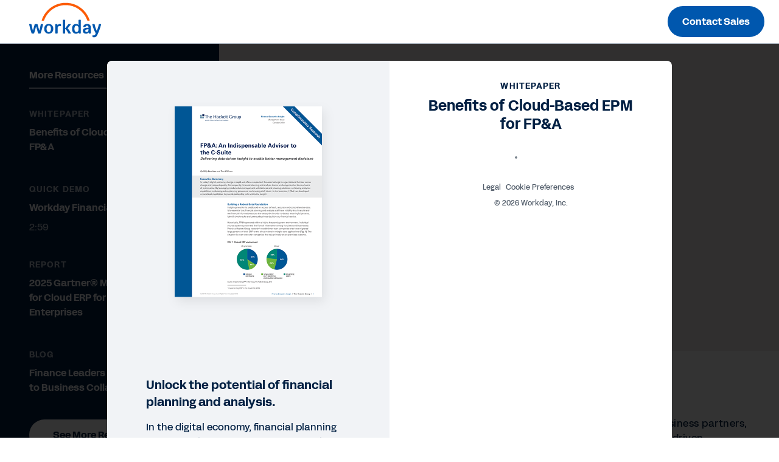

--- FILE ---
content_type: application/javascript; charset=utf-8
request_url: https://info.workday.com/index.php/form/getForm?munchkinId=078-WHZ-188&form=17365&url=https%3A%2F%2Fforms.workday.com%2Fen-ca%2Fwhitepapers%2Fhackett-fpa-whitepaper%2Fform.html&callback=jQuery371015046619021767937_1769271186373&_=1769271186374
body_size: 6643
content:
jQuery371015046619021767937_1769271186373({"Id":17365,"Vid":17365,"Status":"approved","Name":"en-ca Asset","Description":"4\/19\/24-Form simplification on functional role and job level","Layout":"left","GutterWidth":5,"OffsetWidth":5,"HasTwoButtons":true,"SubmitLabel":"Submit","ResetLabel":"Clear","ButtonLocation":"110","LabelWidth":100,"FieldWidth":150,"ToolTipType":"none","FontFamily":"inherit","FontSize":"13px","FontColor":"#333","FontUrl":null,"LineMargin":5,"ProcessorVersion":2,"CreatedByUserid":null,"ProcessOptions":{"language":"English","locale":"en_CA","profiling":{"isEnabled":false,"numberOfProfilingFields":3,"alwaysShowFields":[]},"socialSignOn":{"isEnabled":false,"enabledNetworks":[],"cfId":null,"codeSnippet":null},"knownLead":{"type":"form","template":""}},"EnableDeferredMode":0,"EnableCaptcha":0,"EnableGlobalFormValidationRule":1,"ButtonType":null,"ButtonImageUrl":null,"ButtonText":null,"ButtonSubmissionText":"Please wait","ButtonStyle":{"id":14,"className":"mktoNative","css":"","buttonColor":null},"ThemeStyle":{"id":3,"displayOrder":7,"name":"Plain","backgroundColor":"#FFF","layout":"left","fontFamily":"inherit","fontSize":"13px","fontColor":"#333","offsetWidth":5,"gutterWidth":5,"labelWidth":100,"fieldWidth":150,"lineMargin":5,"useBackgroundColorOnPreview":false,"css":".mktoForm fieldset.mkt3-formEditorFieldContainer{border: solid 1px gray;}.mktoForm fieldset.mkt3-formEditorFieldContainer legend{padding:0 1em;}","href":"css\/forms2-theme-plain.css","buttonStyleId":14},"ThemeStyleOverride":"\/* Add your custom CSS below *\/\n","LiveStreamSettings":null,"rows":[[{"Id":971575,"Name":"Email","IsRequired":true,"Datatype":"email","Maxlength":255,"InputLabel":"Business email","InputInitialValue":"","InputSourceChannel":"constant","InputSourceSelector":"constant","VisibleRows":0,"ValidationMessage":"A valid email is required.","VisibilityRule":{"defaultVisibility":"hide","rules":[{"subjectField":"formStep","fieldLabel":"Form Step","operator":"equal","values":["step1_default"],"altLabel":"Business email"},{"subjectField":"formStep","fieldLabel":"Form Step","operator":"equal","values":["stepx"],"altLabel":"Business email"}]},"DisablePrefill":true}],[{"Id":971611,"Name":"HtmlText_2025-08-15T18:36:00.653Z","Datatype":"htmltext","InputInitialValue":"","LabelWidth":255,"ProfilingFieldNumber":0,"Htmltext":"\u003Cdiv id=\"digitalIDPrompt\"\u003EIt looks like you already have a Workday Digital ID account. Would you like to \u003Ca href=\"#\" target=\"_blank\"\u003Esign in\u003C\/a\u003E for quicker access?\u003C\/div\u003E","VisibilityRule":{"defaultVisibility":"hide","rules":[{"subjectField":"formStep","fieldLabel":"Form Step","operator":"equal","values":["step1_default"],"altLabel":null}]},"IsLabelToLeft":true}],[{"Id":971573,"Name":"FirstName","IsRequired":true,"Datatype":"string","Maxlength":100,"InputLabel":"First name","InputInitialValue":"","InputSourceChannel":"constant","InputSourceSelector":"constant","VisibleRows":0,"ValidationMessage":"A valid name is required.","VisibilityRule":{"defaultVisibility":"hide","rules":[{"subjectField":"formStep","fieldLabel":"Form Step","operator":"equal","values":["step1_default"],"altLabel":"First name"},{"subjectField":"formStep","fieldLabel":"Form Step","operator":"equal","values":["stepx"],"altLabel":"First name"}]},"DisablePrefill":true}],[{"Id":971574,"Name":"LastName","IsRequired":true,"Datatype":"string","Maxlength":100,"InputLabel":"Last name","InputInitialValue":"","InputSourceChannel":"constant","InputSourceSelector":"constant","VisibleRows":0,"ValidationMessage":"A valid name is required.","VisibilityRule":{"defaultVisibility":"hide","rules":[{"subjectField":"formStep","fieldLabel":"Form Step","operator":"equal","values":["step1_default"],"altLabel":"Last name"},{"subjectField":"formStep","fieldLabel":"Form Step","operator":"equal","values":["stepx"],"altLabel":"Last name"}]},"DisablePrefill":true}],[{"Id":971607,"Name":"formCountry","IsRequired":true,"Datatype":"picklist","Maxlength":255,"PicklistValues":[{"label":"-- Select country\/territory --","value":"","selected":true,"isDefault":true},{"label":"Afghanistan","value":"AF"},{"label":"Aland Islands","value":"AX"},{"label":"Albania","value":"AL"},{"label":"Algeria","value":"DZ"},{"label":"Andorra","value":"AD"},{"label":"Angola","value":"AO"},{"label":"Anguilla","value":"AI"},{"label":"Antarctica","value":"AQ"},{"label":"Antigua and Barbuda","value":"AG"},{"label":"Argentina","value":"AR"},{"label":"Armenia","value":"AM"},{"label":"Aruba","value":"AW"},{"label":"Australia","value":"AU"},{"label":"Austria","value":"AT"},{"label":"Azerbaijan","value":"AZ"},{"label":"Bahamas","value":"BS"},{"label":"Bahrain","value":"BH"},{"label":"Bangladesh","value":"BD"},{"label":"Barbados","value":"BB"},{"label":"Belarus","value":"BY"},{"label":"Belgium","value":"BE"},{"label":"Belize","value":"BZ"},{"label":"Benin","value":"BJ"},{"label":"Bermuda","value":"BM"},{"label":"Bhutan","value":"BT"},{"label":"Bolivarian Republic of Venezuela","value":"VE"},{"label":"Bonaire, Sint Eustatius and Saba","value":"BQ"},{"label":"Bosnia and Herzegovina","value":"BA"},{"label":"Botswana","value":"BW"},{"label":"Bouvet Island","value":"BV"},{"label":"Brazil","value":"BR"},{"label":"British Indian Ocean Territory","value":"IO"},{"label":"British Virgin Islands","value":"VG"},{"label":"Brunei Darussalam","value":"BN"},{"label":"Bulgaria","value":"BG"},{"label":"Burkina Faso","value":"BF"},{"label":"Burundi","value":"BI"},{"label":"Cambodia","value":"KH"},{"label":"Cameroon","value":"CM"},{"label":"Canada","value":"CA"},{"label":"Cape Verde","value":"CV"},{"label":"Cayman Islands","value":"KY"},{"label":"Central African Republic","value":"CF"},{"label":"Chad","value":"TD"},{"label":"Chile","value":"CL"},{"label":"China","value":"CN"},{"label":"Christmas Island","value":"CX"},{"label":"Cocos (Keeling) Islands","value":"CC"},{"label":"Colombia","value":"CO"},{"label":"Comoros","value":"KM"},{"label":"Congo, the Democratic Republic of the","value":"CD"},{"label":"Congo","value":"CG"},{"label":"Cook Islands","value":"CK"},{"label":"Costa Rica","value":"CR"},{"label":"Cote d\u2019Ivoire","value":"CI"},{"label":"Croatia","value":"HR"},{"label":"Cuba","value":"CU"},{"label":"Cura\u00e7ao","value":"CW"},{"label":"Cyprus","value":"CY"},{"label":"Czech Republic","value":"CZ"},{"label":"Democratic People's Republic of Korea","value":"KP"},{"label":"Denmark","value":"DK"},{"label":"Djibouti","value":"DJ"},{"label":"Dominica","value":"DM"},{"label":"Dominican Republic","value":"DO"},{"label":"Ecuador","value":"EC"},{"label":"Egypt","value":"EG"},{"label":"El Salvador","value":"SV"},{"label":"Equatorial Guinea","value":"GQ"},{"label":"Eritrea","value":"ER"},{"label":"Estonia","value":"EE"},{"label":"Ethiopia","value":"ET"},{"label":"Falkland Islands (Malvinas)","value":"FK"},{"label":"Faroe Islands","value":"FO"},{"label":"Fiji","value":"FJ"},{"label":"Finland","value":"FI"},{"label":"France","value":"FR"},{"label":"French Guiana","value":"GF"},{"label":"French Polynesia","value":"PF"},{"label":"French Southern Territories","value":"TF"},{"label":"Gabon","value":"GA"},{"label":"Gambia","value":"GM"},{"label":"Georgia","value":"GE"},{"label":"Germany","value":"DE"},{"label":"Ghana","value":"GH"},{"label":"Gibraltar","value":"GI"},{"label":"Greece","value":"GR"},{"label":"Greenland","value":"GL"},{"label":"Grenada","value":"GD"},{"label":"Guadeloupe","value":"GP"},{"label":"Guatemala","value":"GT"},{"label":"Guernsey","value":"GG"},{"label":"Guinea-Bissau","value":"GW"},{"label":"Guinea","value":"GN"},{"label":"Guyana","value":"GY"},{"label":"Haiti","value":"HT"},{"label":"Heard Island and McDonald Islands","value":"HM"},{"label":"Holy See (Vatican City State)","value":"VA"},{"label":"Honduras","value":"HN"},{"label":"Hong Kong","value":"HK"},{"label":"Hungary","value":"HU"},{"label":"Iceland","value":"IS"},{"label":"India","value":"IN"},{"label":"Indonesia","value":"ID"},{"label":"Iraq","value":"IQ"},{"label":"Ireland","value":"IE"},{"label":"Islamic Republic of Iran","value":"IR"},{"label":"Isle of Man","value":"IM"},{"label":"Israel","value":"IL"},{"label":"Italy","value":"IT"},{"label":"Jamaica","value":"JM"},{"label":"Japan","value":"JP"},{"label":"Jersey","value":"JE"},{"label":"Jordan","value":"JO"},{"label":"Kazakhstan","value":"KZ"},{"label":"Kenya","value":"KE"},{"label":"Kiribati","value":"KI"},{"label":"Kuwait","value":"KW"},{"label":"Kyrgyzstan","value":"KG"},{"label":"Lao People\u2019s Democratic Republic","value":"LA"},{"label":"Latvia","value":"LV"},{"label":"Lebanon","value":"LB"},{"label":"Lesotho","value":"LS"},{"label":"Liberia","value":"LR"},{"label":"Libyan Arab Jamahiriya","value":"LY"},{"label":"Liechtenstein","value":"LI"},{"label":"Lithuania","value":"LT"},{"label":"Luxembourg","value":"LU"},{"label":"Macao","value":"MO"},{"label":"Macedonia","value":"MK"},{"label":"Madagascar","value":"MG"},{"label":"Malawi","value":"MW"},{"label":"Malaysia","value":"MY"},{"label":"Maldives","value":"MV"},{"label":"Mali","value":"ML"},{"label":"Malta","value":"MT"},{"label":"Martinique","value":"MQ"},{"label":"Mauritania","value":"MR"},{"label":"Mauritius","value":"MU"},{"label":"Mayotte","value":"YT"},{"label":"Mexico","value":"MX"},{"label":"Moldova, Republic of","value":"MD"},{"label":"Monaco","value":"MC"},{"label":"Mongolia","value":"MN"},{"label":"Montenegro","value":"ME"},{"label":"Montserrat","value":"MS"},{"label":"Morocco","value":"MA"},{"label":"Mozambique","value":"MZ"},{"label":"Myanmar","value":"MM"},{"label":"Namibia","value":"NA"},{"label":"Nauru","value":"NR"},{"label":"Nepal","value":"NP"},{"label":"Netherlands","value":"NL"},{"label":"New Caledonia","value":"NC"},{"label":"New Zealand","value":"NZ"},{"label":"Nicaragua","value":"NI"},{"label":"Niger","value":"NE"},{"label":"Nigeria","value":"NG"},{"label":"Niue","value":"NU"},{"label":"Norfolk Island","value":"NF"},{"label":"Norway","value":"NO"},{"label":"Oman","value":"OM"},{"label":"Pakistan","value":"PK"},{"label":"Panama","value":"PA"},{"label":"Papua New Guinea","value":"PG"},{"label":"Paraguay","value":"PY"},{"label":"Peru","value":"PE"},{"label":"Philippines","value":"PH"},{"label":"Pitcairn","value":"PN"},{"label":"Plurinational State of Bolivia","value":"BO"},{"label":"Poland","value":"PL"},{"label":"Portugal","value":"PT"},{"label":"Qatar","value":"QA"},{"label":"Republic of Korea","value":"KR"},{"label":"Reunion","value":"RE"},{"label":"Romania","value":"RO"},{"label":"Russian Federation","value":"RU"},{"label":"Rwanda","value":"RW"},{"label":"Saint Barth\u00e9lemy","value":"BL"},{"label":"Saint Helena, Ascension and Tristan da Cunha","value":"SH"},{"label":"Saint Kitts and Nevis","value":"KN"},{"label":"Saint Lucia","value":"LC"},{"label":"Saint Martin (French part)","value":"MF"},{"label":"Saint Pierre and Miquelon","value":"PM"},{"label":"Saint Vincent and the Grenadines","value":"VC"},{"label":"Samoa","value":"WS"},{"label":"San Marino","value":"SM"},{"label":"Sao Tome and Principe","value":"ST"},{"label":"Saudi Arabia","value":"SA"},{"label":"Senegal","value":"SN"},{"label":"Serbia","value":"RS"},{"label":"Seychelles","value":"SC"},{"label":"Sierra Leone","value":"SL"},{"label":"Singapore","value":"SG"},{"label":"Sint Maarten (Dutch part)","value":"SX"},{"label":"Slovakia","value":"SK"},{"label":"Slovenia","value":"SI"},{"label":"Solomon Islands","value":"SB"},{"label":"Somalia","value":"SO"},{"label":"South Africa","value":"ZA"},{"label":"South Georgia and the South Sandwich Islands","value":"GS"},{"label":"South Sudan","value":"SS"},{"label":"Spain","value":"ES"},{"label":"Sri Lanka","value":"LK"},{"label":"State of Palestine","value":"PS"},{"label":"Sudan","value":"SD"},{"label":"Suriname","value":"SR"},{"label":"Svalbard and Jan Mayen","value":"SJ"},{"label":"Swaziland","value":"SZ"},{"label":"Sweden","value":"SE"},{"label":"Switzerland","value":"CH"},{"label":"Syrian Arab Republic","value":"SY"},{"label":"Taiwan","value":"TW"},{"label":"Tajikistan","value":"TJ"},{"label":"Tanzania, United Republic of","value":"TZ"},{"label":"Thailand","value":"TH"},{"label":"Timor-Leste","value":"TL"},{"label":"Togo","value":"TG"},{"label":"Tokelau","value":"TK"},{"label":"Tonga","value":"TO"},{"label":"Trinidad and Tobago","value":"TT"},{"label":"Tunisia","value":"TN"},{"label":"Turkey","value":"TR"},{"label":"Turkmenistan","value":"TM"},{"label":"Turks and Caicos Islands","value":"TC"},{"label":"Tuvalu","value":"TV"},{"label":"Uganda","value":"UG"},{"label":"Ukraine","value":"UA"},{"label":"United Arab Emirates","value":"AE"},{"label":"United Kingdom","value":"GB"},{"label":"United States","value":"US"},{"label":"Uruguay","value":"UY"},{"label":"Uzbekistan","value":"UZ"},{"label":"Vanuatu","value":"VU"},{"label":"Viet Nam","value":"VN"},{"label":"Wallis and Futuna","value":"WF"},{"label":"Western Sahara","value":"EH"},{"label":"Yemen","value":"YE"},{"label":"Zambia","value":"ZM"},{"label":"Zimbabwe","value":"ZW"}],"DefaultValue":[""],"InputLabel":"Country\/Territory","InputInitialValue":"","InputSourceChannel":"constant","VisibleRows":4,"ProfilingFieldNumber":0,"ValidationMessage":"This field is required.","VisibilityRule":{"defaultVisibility":"hide","rules":[{"subjectField":"formStep","fieldLabel":"Form Step","operator":"startsWith","values":["step1"],"altLabel":"Country\/Territory","picklistFilterValues":[{"label":"-- Select country\/territory --","value":""},{"label":"Afghanistan","value":"AF"},{"label":"Aland Islands","value":"AX"},{"label":"Albania","value":"AL"},{"label":"Algeria","value":"DZ"},{"label":"Andorra","value":"AD"},{"label":"Angola","value":"AO"},{"label":"Anguilla","value":"AI"},{"label":"Antarctica","value":"AQ"},{"label":"Antigua and Barbuda","value":"AG"},{"label":"Argentina","value":"AR"},{"label":"Armenia","value":"AM"},{"label":"Aruba","value":"AW"},{"label":"Australia","value":"AU"},{"label":"Austria","value":"AT"},{"label":"Azerbaijan","value":"AZ"},{"label":"Bahamas","value":"BS"},{"label":"Bahrain","value":"BH"},{"label":"Bangladesh","value":"BD"},{"label":"Barbados","value":"BB"},{"label":"Belarus","value":"BY"},{"label":"Belgium","value":"BE"},{"label":"Belize","value":"BZ"},{"label":"Benin","value":"BJ"},{"label":"Bermuda","value":"BM"},{"label":"Bhutan","value":"BT"},{"label":"Bolivarian Republic of Venezuela","value":"VE"},{"label":"Bonaire, Sint Eustatius and Saba","value":"BQ"},{"label":"Bosnia and Herzegovina","value":"BA"},{"label":"Botswana","value":"BW"},{"label":"Bouvet Island","value":"BV"},{"label":"Brazil","value":"BR"},{"label":"British Indian Ocean Territory","value":"IO"},{"label":"British Virgin Islands","value":"VG"},{"label":"Brunei Darussalam","value":"BN"},{"label":"Bulgaria","value":"BG"},{"label":"Burkina Faso","value":"BF"},{"label":"Burundi","value":"BI"},{"label":"Cambodia","value":"KH"},{"label":"Cameroon","value":"CM"},{"label":"Canada","value":"CA"},{"label":"Cape Verde","value":"CV"},{"label":"Cayman Islands","value":"KY"},{"label":"Central African Republic","value":"CF"},{"label":"Chad","value":"TD"},{"label":"Chile","value":"CL"},{"label":"China","value":"CN"},{"label":"Christmas Island","value":"CX"},{"label":"Cocos (Keeling) Islands","value":"CC"},{"label":"Colombia","value":"CO"},{"label":"Comoros","value":"KM"},{"label":"Congo, the Democratic Republic of the","value":"CD"},{"label":"Congo","value":"CG"},{"label":"Cook Islands","value":"CK"},{"label":"Costa Rica","value":"CR"},{"label":"Cote d\u2019Ivoire","value":"CI"},{"label":"Croatia","value":"HR"},{"label":"Cuba","value":"CU"},{"label":"Cura\u00e7ao","value":"CW"},{"label":"Cyprus","value":"CY"},{"label":"Czech Republic","value":"CZ"},{"label":"Democratic People's Republic of Korea","value":"KP"},{"label":"Denmark","value":"DK"},{"label":"Djibouti","value":"DJ"},{"label":"Dominica","value":"DM"},{"label":"Dominican Republic","value":"DO"},{"label":"Ecuador","value":"EC"},{"label":"Egypt","value":"EG"},{"label":"El Salvador","value":"SV"},{"label":"Equatorial Guinea","value":"GQ"},{"label":"Eritrea","value":"ER"},{"label":"Estonia","value":"EE"},{"label":"Ethiopia","value":"ET"},{"label":"Falkland Islands (Malvinas)","value":"FK"},{"label":"Faroe Islands","value":"FO"},{"label":"Fiji","value":"FJ"},{"label":"Finland","value":"FI"},{"label":"France","value":"FR"},{"label":"French Guiana","value":"GF"},{"label":"French Polynesia","value":"PF"},{"label":"French Southern Territories","value":"TF"},{"label":"Gabon","value":"GA"},{"label":"Gambia","value":"GM"},{"label":"Georgia","value":"GE"},{"label":"Germany","value":"DE"},{"label":"Ghana","value":"GH"},{"label":"Gibraltar","value":"GI"},{"label":"Greece","value":"GR"},{"label":"Greenland","value":"GL"},{"label":"Grenada","value":"GD"},{"label":"Guadeloupe","value":"GP"},{"label":"Guatemala","value":"GT"},{"label":"Guernsey","value":"GG"},{"label":"Guinea-Bissau","value":"GW"},{"label":"Guinea","value":"GN"},{"label":"Guyana","value":"GY"},{"label":"Haiti","value":"HT"},{"label":"Heard Island and McDonald Islands","value":"HM"},{"label":"Holy See (Vatican City State)","value":"VA"},{"label":"Honduras","value":"HN"},{"label":"Hong Kong","value":"HK"},{"label":"Hungary","value":"HU"},{"label":"Iceland","value":"IS"},{"label":"India","value":"IN"},{"label":"Indonesia","value":"ID"},{"label":"Iraq","value":"IQ"},{"label":"Ireland","value":"IE"},{"label":"Islamic Republic of Iran","value":"IR"},{"label":"Isle of Man","value":"IM"},{"label":"Israel","value":"IL"},{"label":"Italy","value":"IT"},{"label":"Jamaica","value":"JM"},{"label":"Japan","value":"JP"},{"label":"Jersey","value":"JE"},{"label":"Jordan","value":"JO"},{"label":"Kazakhstan","value":"KZ"},{"label":"Kenya","value":"KE"},{"label":"Kiribati","value":"KI"},{"label":"Kuwait","value":"KW"},{"label":"Kyrgyzstan","value":"KG"},{"label":"Lao People\u2019s Democratic Republic","value":"LA"},{"label":"Latvia","value":"LV"},{"label":"Lebanon","value":"LB"},{"label":"Lesotho","value":"LS"},{"label":"Liberia","value":"LR"},{"label":"Libyan Arab Jamahiriya","value":"LY"},{"label":"Liechtenstein","value":"LI"},{"label":"Lithuania","value":"LT"},{"label":"Luxembourg","value":"LU"},{"label":"Macao","value":"MO"},{"label":"Macedonia","value":"MK"},{"label":"Madagascar","value":"MG"},{"label":"Malawi","value":"MW"},{"label":"Malaysia","value":"MY"},{"label":"Maldives","value":"MV"},{"label":"Mali","value":"ML"},{"label":"Malta","value":"MT"},{"label":"Martinique","value":"MQ"},{"label":"Mauritania","value":"MR"},{"label":"Mauritius","value":"MU"},{"label":"Mayotte","value":"YT"},{"label":"Mexico","value":"MX"},{"label":"Moldova, Republic of","value":"MD"},{"label":"Monaco","value":"MC"},{"label":"Mongolia","value":"MN"},{"label":"Montenegro","value":"ME"},{"label":"Montserrat","value":"MS"},{"label":"Morocco","value":"MA"},{"label":"Mozambique","value":"MZ"},{"label":"Myanmar","value":"MM"},{"label":"Namibia","value":"NA"},{"label":"Nauru","value":"NR"},{"label":"Nepal","value":"NP"},{"label":"Netherlands","value":"NL"},{"label":"New Caledonia","value":"NC"},{"label":"New Zealand","value":"NZ"},{"label":"Nicaragua","value":"NI"},{"label":"Niger","value":"NE"},{"label":"Nigeria","value":"NG"},{"label":"Niue","value":"NU"},{"label":"Norfolk Island","value":"NF"},{"label":"Norway","value":"NO"},{"label":"Oman","value":"OM"},{"label":"Pakistan","value":"PK"},{"label":"Panama","value":"PA"},{"label":"Papua New Guinea","value":"PG"},{"label":"Paraguay","value":"PY"},{"label":"Peru","value":"PE"},{"label":"Philippines","value":"PH"},{"label":"Pitcairn","value":"PN"},{"label":"Plurinational State of Bolivia","value":"BO"},{"label":"Poland","value":"PL"},{"label":"Portugal","value":"PT"},{"label":"Qatar","value":"QA"},{"label":"Republic of Korea","value":"KR"},{"label":"Reunion","value":"RE"},{"label":"Romania","value":"RO"},{"label":"Russian Federation","value":"RU"},{"label":"Rwanda","value":"RW"},{"label":"Saint Barth\u00e9lemy","value":"BL"},{"label":"Saint Helena, Ascension and Tristan da Cunha","value":"SH"},{"label":"Saint Kitts and Nevis","value":"KN"},{"label":"Saint Lucia","value":"LC"},{"label":"Saint Martin (French part)","value":"MF"},{"label":"Saint Pierre and Miquelon","value":"PM"},{"label":"Saint Vincent and the Grenadines","value":"VC"},{"label":"Samoa","value":"WS"},{"label":"San Marino","value":"SM"},{"label":"Sao Tome and Principe","value":"ST"},{"label":"Saudi Arabia","value":"SA"},{"label":"Senegal","value":"SN"},{"label":"Serbia","value":"RS"},{"label":"Seychelles","value":"SC"},{"label":"Sierra Leone","value":"SL"},{"label":"Singapore","value":"SG"},{"label":"Sint Maarten (Dutch part)","value":"SX"},{"label":"Slovakia","value":"SK"},{"label":"Slovenia","value":"SI"},{"label":"Solomon Islands","value":"SB"},{"label":"Somalia","value":"SO"},{"label":"South Africa","value":"ZA"},{"label":"South Georgia and the South Sandwich Islands","value":"GS"},{"label":"South Sudan","value":"SS"},{"label":"Spain","value":"ES"},{"label":"Sri Lanka","value":"LK"},{"label":"State of Palestine","value":"PS"},{"label":"Sudan","value":"SD"},{"label":"Suriname","value":"SR"},{"label":"Svalbard and Jan Mayen","value":"SJ"},{"label":"Swaziland","value":"SZ"},{"label":"Sweden","value":"SE"},{"label":"Switzerland","value":"CH"},{"label":"Syrian Arab Republic","value":"SY"},{"label":"Taiwan","value":"TW"},{"label":"Tajikistan","value":"TJ"},{"label":"Tanzania, United Republic of","value":"TZ"},{"label":"Thailand","value":"TH"},{"label":"Timor-Leste","value":"TL"},{"label":"Togo","value":"TG"},{"label":"Tokelau","value":"TK"},{"label":"Tonga","value":"TO"},{"label":"Trinidad and Tobago","value":"TT"},{"label":"Tunisia","value":"TN"},{"label":"Turkey","value":"TR"},{"label":"Turkmenistan","value":"TM"},{"label":"Turks and Caicos Islands","value":"TC"},{"label":"Tuvalu","value":"TV"},{"label":"Uganda","value":"UG"},{"label":"Ukraine","value":"UA"},{"label":"United Arab Emirates","value":"AE"},{"label":"United Kingdom","value":"GB"},{"label":"United States","value":"US"},{"label":"Uruguay","value":"UY"},{"label":"Uzbekistan","value":"UZ"},{"label":"Vanuatu","value":"VU"},{"label":"Viet Nam","value":"VN"},{"label":"Wallis and Futuna","value":"WF"},{"label":"Western Sahara","value":"EH"},{"label":"Yemen","value":"YE"},{"label":"Zambia","value":"ZM"},{"label":"Zimbabwe","value":"ZW"}]},{"subjectField":"formStep","fieldLabel":"Form Step","operator":"startsWith","values":["step2"],"altLabel":"Country\/Territory","picklistFilterValues":[{"label":"-- Select country\/territory --","value":""},{"label":"Afghanistan","value":"AF"},{"label":"Aland Islands","value":"AX"},{"label":"Albania","value":"AL"},{"label":"Algeria","value":"DZ"},{"label":"Andorra","value":"AD"},{"label":"Angola","value":"AO"},{"label":"Anguilla","value":"AI"},{"label":"Antarctica","value":"AQ"},{"label":"Antigua and Barbuda","value":"AG"},{"label":"Argentina","value":"AR"},{"label":"Armenia","value":"AM"},{"label":"Aruba","value":"AW"},{"label":"Australia","value":"AU"},{"label":"Austria","value":"AT"},{"label":"Azerbaijan","value":"AZ"},{"label":"Bahamas","value":"BS"},{"label":"Bahrain","value":"BH"},{"label":"Bangladesh","value":"BD"},{"label":"Barbados","value":"BB"},{"label":"Belarus","value":"BY"},{"label":"Belgium","value":"BE"},{"label":"Belize","value":"BZ"},{"label":"Benin","value":"BJ"},{"label":"Bermuda","value":"BM"},{"label":"Bhutan","value":"BT"},{"label":"Bolivarian Republic of Venezuela","value":"VE"},{"label":"Bonaire, Sint Eustatius and Saba","value":"BQ"},{"label":"Bosnia and Herzegovina","value":"BA"},{"label":"Botswana","value":"BW"},{"label":"Bouvet Island","value":"BV"},{"label":"Brazil","value":"BR"},{"label":"British Indian Ocean Territory","value":"IO"},{"label":"British Virgin Islands","value":"VG"},{"label":"Brunei Darussalam","value":"BN"},{"label":"Bulgaria","value":"BG"},{"label":"Burkina Faso","value":"BF"},{"label":"Burundi","value":"BI"},{"label":"Cambodia","value":"KH"},{"label":"Cameroon","value":"CM"},{"label":"Canada","value":"CA"},{"label":"Cape Verde","value":"CV"},{"label":"Cayman Islands","value":"KY"},{"label":"Central African Republic","value":"CF"},{"label":"Chad","value":"TD"},{"label":"Chile","value":"CL"},{"label":"China","value":"CN"},{"label":"Christmas Island","value":"CX"},{"label":"Cocos (Keeling) Islands","value":"CC"},{"label":"Colombia","value":"CO"},{"label":"Comoros","value":"KM"},{"label":"Congo, the Democratic Republic of the","value":"CD"},{"label":"Congo","value":"CG"},{"label":"Cook Islands","value":"CK"},{"label":"Costa Rica","value":"CR"},{"label":"Cote d\u2019Ivoire","value":"CI"},{"label":"Croatia","value":"HR"},{"label":"Cuba","value":"CU"},{"label":"Cura\u00e7ao","value":"CW"},{"label":"Cyprus","value":"CY"},{"label":"Czech Republic","value":"CZ"},{"label":"Democratic People's Republic of Korea","value":"KP"},{"label":"Denmark","value":"DK"},{"label":"Djibouti","value":"DJ"},{"label":"Dominica","value":"DM"},{"label":"Dominican Republic","value":"DO"},{"label":"Ecuador","value":"EC"},{"label":"Egypt","value":"EG"},{"label":"El Salvador","value":"SV"},{"label":"Equatorial Guinea","value":"GQ"},{"label":"Eritrea","value":"ER"},{"label":"Estonia","value":"EE"},{"label":"Ethiopia","value":"ET"},{"label":"Falkland Islands (Malvinas)","value":"FK"},{"label":"Faroe Islands","value":"FO"},{"label":"Fiji","value":"FJ"},{"label":"Finland","value":"FI"},{"label":"France","value":"FR"},{"label":"French Guiana","value":"GF"},{"label":"French Polynesia","value":"PF"},{"label":"French Southern Territories","value":"TF"},{"label":"Gabon","value":"GA"},{"label":"Gambia","value":"GM"},{"label":"Georgia","value":"GE"},{"label":"Germany","value":"DE"},{"label":"Ghana","value":"GH"},{"label":"Gibraltar","value":"GI"},{"label":"Greece","value":"GR"},{"label":"Greenland","value":"GL"},{"label":"Grenada","value":"GD"},{"label":"Guadeloupe","value":"GP"},{"label":"Guatemala","value":"GT"},{"label":"Guernsey","value":"GG"},{"label":"Guinea-Bissau","value":"GW"},{"label":"Guinea","value":"GN"},{"label":"Guyana","value":"GY"},{"label":"Haiti","value":"HT"},{"label":"Heard Island and McDonald Islands","value":"HM"},{"label":"Holy See (Vatican City State)","value":"VA"},{"label":"Honduras","value":"HN"},{"label":"Hong Kong","value":"HK"},{"label":"Hungary","value":"HU"},{"label":"Iceland","value":"IS"},{"label":"India","value":"IN"},{"label":"Indonesia","value":"ID"},{"label":"Iraq","value":"IQ"},{"label":"Ireland","value":"IE"},{"label":"Islamic Republic of Iran","value":"IR"},{"label":"Isle of Man","value":"IM"},{"label":"Israel","value":"IL"},{"label":"Italy","value":"IT"},{"label":"Jamaica","value":"JM"},{"label":"Japan","value":"JP"},{"label":"Jersey","value":"JE"},{"label":"Jordan","value":"JO"},{"label":"Kazakhstan","value":"KZ"},{"label":"Kenya","value":"KE"},{"label":"Kiribati","value":"KI"},{"label":"Kuwait","value":"KW"},{"label":"Kyrgyzstan","value":"KG"},{"label":"Lao People\u2019s Democratic Republic","value":"LA"},{"label":"Latvia","value":"LV"},{"label":"Lebanon","value":"LB"},{"label":"Lesotho","value":"LS"},{"label":"Liberia","value":"LR"},{"label":"Libyan Arab Jamahiriya","value":"LY"},{"label":"Liechtenstein","value":"LI"},{"label":"Lithuania","value":"LT"},{"label":"Luxembourg","value":"LU"},{"label":"Macao","value":"MO"},{"label":"Macedonia","value":"MK"},{"label":"Madagascar","value":"MG"},{"label":"Malawi","value":"MW"},{"label":"Malaysia","value":"MY"},{"label":"Maldives","value":"MV"},{"label":"Mali","value":"ML"},{"label":"Malta","value":"MT"},{"label":"Martinique","value":"MQ"},{"label":"Mauritania","value":"MR"},{"label":"Mauritius","value":"MU"},{"label":"Mayotte","value":"YT"},{"label":"Mexico","value":"MX"},{"label":"Moldova, Republic of","value":"MD"},{"label":"Monaco","value":"MC"},{"label":"Mongolia","value":"MN"},{"label":"Montenegro","value":"ME"},{"label":"Montserrat","value":"MS"},{"label":"Morocco","value":"MA"},{"label":"Mozambique","value":"MZ"},{"label":"Myanmar","value":"MM"},{"label":"Namibia","value":"NA"},{"label":"Nauru","value":"NR"},{"label":"Nepal","value":"NP"},{"label":"Netherlands","value":"NL"},{"label":"New Caledonia","value":"NC"},{"label":"New Zealand","value":"NZ"},{"label":"Nicaragua","value":"NI"},{"label":"Niger","value":"NE"},{"label":"Nigeria","value":"NG"},{"label":"Niue","value":"NU"},{"label":"Norfolk Island","value":"NF"},{"label":"Norway","value":"NO"},{"label":"Oman","value":"OM"},{"label":"Pakistan","value":"PK"},{"label":"Panama","value":"PA"},{"label":"Papua New Guinea","value":"PG"},{"label":"Paraguay","value":"PY"},{"label":"Peru","value":"PE"},{"label":"Philippines","value":"PH"},{"label":"Pitcairn","value":"PN"},{"label":"Plurinational State of Bolivia","value":"BO"},{"label":"Poland","value":"PL"},{"label":"Portugal","value":"PT"},{"label":"Qatar","value":"QA"},{"label":"Republic of Korea","value":"KR"},{"label":"Reunion","value":"RE"},{"label":"Romania","value":"RO"},{"label":"Russian Federation","value":"RU"},{"label":"Rwanda","value":"RW"},{"label":"Saint Barth\u00e9lemy","value":"BL"},{"label":"Saint Helena, Ascension and Tristan da Cunha","value":"SH"},{"label":"Saint Kitts and Nevis","value":"KN"},{"label":"Saint Lucia","value":"LC"},{"label":"Saint Martin (French part)","value":"MF"},{"label":"Saint Pierre and Miquelon","value":"PM"},{"label":"Saint Vincent and the Grenadines","value":"VC"},{"label":"Samoa","value":"WS"},{"label":"San Marino","value":"SM"},{"label":"Sao Tome and Principe","value":"ST"},{"label":"Saudi Arabia","value":"SA"},{"label":"Senegal","value":"SN"},{"label":"Serbia","value":"RS"},{"label":"Seychelles","value":"SC"},{"label":"Sierra Leone","value":"SL"},{"label":"Singapore","value":"SG"},{"label":"Sint Maarten (Dutch part)","value":"SX"},{"label":"Slovakia","value":"SK"},{"label":"Slovenia","value":"SI"},{"label":"Solomon Islands","value":"SB"},{"label":"Somalia","value":"SO"},{"label":"South Africa","value":"ZA"},{"label":"South Georgia and the South Sandwich Islands","value":"GS"},{"label":"South Sudan","value":"SS"},{"label":"Spain","value":"ES"},{"label":"Sri Lanka","value":"LK"},{"label":"State of Palestine","value":"PS"},{"label":"Sudan","value":"SD"},{"label":"Suriname","value":"SR"},{"label":"Svalbard and Jan Mayen","value":"SJ"},{"label":"Swaziland","value":"SZ"},{"label":"Sweden","value":"SE"},{"label":"Switzerland","value":"CH"},{"label":"Syrian Arab Republic","value":"SY"},{"label":"Taiwan","value":"TW"},{"label":"Tajikistan","value":"TJ"},{"label":"Tanzania, United Republic of","value":"TZ"},{"label":"Thailand","value":"TH"},{"label":"Timor-Leste","value":"TL"},{"label":"Togo","value":"TG"},{"label":"Tokelau","value":"TK"},{"label":"Tonga","value":"TO"},{"label":"Trinidad and Tobago","value":"TT"},{"label":"Tunisia","value":"TN"},{"label":"Turkey","value":"TR"},{"label":"Turkmenistan","value":"TM"},{"label":"Turks and Caicos Islands","value":"TC"},{"label":"Tuvalu","value":"TV"},{"label":"Uganda","value":"UG"},{"label":"Ukraine","value":"UA"},{"label":"United Arab Emirates","value":"AE"},{"label":"United Kingdom","value":"GB"},{"label":"United States","value":"US"},{"label":"Uruguay","value":"UY"},{"label":"Uzbekistan","value":"UZ"},{"label":"Vanuatu","value":"VU"},{"label":"Viet Nam","value":"VN"},{"label":"Wallis and Futuna","value":"WF"},{"label":"Western Sahara","value":"EH"},{"label":"Yemen","value":"YE"},{"label":"Zambia","value":"ZM"},{"label":"Zimbabwe","value":"ZW"}]},{"subjectField":"formStep","fieldLabel":"Form Step","operator":"equal","values":["stepx"],"altLabel":"Country\/Territory","picklistFilterValues":[{"label":"-- Select country\/territory --","value":""},{"label":"Afghanistan","value":"AF"},{"label":"Aland Islands","value":"AX"},{"label":"Albania","value":"AL"},{"label":"Algeria","value":"DZ"},{"label":"Andorra","value":"AD"},{"label":"Angola","value":"AO"},{"label":"Anguilla","value":"AI"},{"label":"Antarctica","value":"AQ"},{"label":"Antigua and Barbuda","value":"AG"},{"label":"Argentina","value":"AR"},{"label":"Armenia","value":"AM"},{"label":"Aruba","value":"AW"},{"label":"Australia","value":"AU"},{"label":"Austria","value":"AT"},{"label":"Azerbaijan","value":"AZ"},{"label":"Bahamas","value":"BS"},{"label":"Bahrain","value":"BH"},{"label":"Bangladesh","value":"BD"},{"label":"Barbados","value":"BB"},{"label":"Belarus","value":"BY"},{"label":"Belgium","value":"BE"},{"label":"Belize","value":"BZ"},{"label":"Benin","value":"BJ"},{"label":"Bermuda","value":"BM"},{"label":"Bhutan","value":"BT"},{"label":"Bolivarian Republic of Venezuela","value":"VE"},{"label":"Bonaire, Sint Eustatius and Saba","value":"BQ"},{"label":"Bosnia and Herzegovina","value":"BA"},{"label":"Botswana","value":"BW"},{"label":"Bouvet Island","value":"BV"},{"label":"Brazil","value":"BR"},{"label":"British Indian Ocean Territory","value":"IO"},{"label":"British Virgin Islands","value":"VG"},{"label":"Brunei Darussalam","value":"BN"},{"label":"Bulgaria","value":"BG"},{"label":"Burkina Faso","value":"BF"},{"label":"Burundi","value":"BI"},{"label":"Cambodia","value":"KH"},{"label":"Cameroon","value":"CM"},{"label":"Canada","value":"CA"},{"label":"Cape Verde","value":"CV"},{"label":"Cayman Islands","value":"KY"},{"label":"Central African Republic","value":"CF"},{"label":"Chad","value":"TD"},{"label":"Chile","value":"CL"},{"label":"China","value":"CN"},{"label":"Christmas Island","value":"CX"},{"label":"Cocos (Keeling) Islands","value":"CC"},{"label":"Colombia","value":"CO"},{"label":"Comoros","value":"KM"},{"label":"Congo, the Democratic Republic of the","value":"CD"},{"label":"Congo","value":"CG"},{"label":"Cook Islands","value":"CK"},{"label":"Costa Rica","value":"CR"},{"label":"Cote d\u2019Ivoire","value":"CI"},{"label":"Croatia","value":"HR"},{"label":"Cuba","value":"CU"},{"label":"Cura\u00e7ao","value":"CW"},{"label":"Cyprus","value":"CY"},{"label":"Czech Republic","value":"CZ"},{"label":"Democratic People's Republic of Korea","value":"KP"},{"label":"Denmark","value":"DK"},{"label":"Djibouti","value":"DJ"},{"label":"Dominica","value":"DM"},{"label":"Dominican Republic","value":"DO"},{"label":"Ecuador","value":"EC"},{"label":"Egypt","value":"EG"},{"label":"El Salvador","value":"SV"},{"label":"Equatorial Guinea","value":"GQ"},{"label":"Eritrea","value":"ER"},{"label":"Estonia","value":"EE"},{"label":"Ethiopia","value":"ET"},{"label":"Falkland Islands (Malvinas)","value":"FK"},{"label":"Faroe Islands","value":"FO"},{"label":"Fiji","value":"FJ"},{"label":"Finland","value":"FI"},{"label":"France","value":"FR"},{"label":"French Guiana","value":"GF"},{"label":"French Polynesia","value":"PF"},{"label":"French Southern Territories","value":"TF"},{"label":"Gabon","value":"GA"},{"label":"Gambia","value":"GM"},{"label":"Georgia","value":"GE"},{"label":"Germany","value":"DE"},{"label":"Ghana","value":"GH"},{"label":"Gibraltar","value":"GI"},{"label":"Greece","value":"GR"},{"label":"Greenland","value":"GL"},{"label":"Grenada","value":"GD"},{"label":"Guadeloupe","value":"GP"},{"label":"Guatemala","value":"GT"},{"label":"Guernsey","value":"GG"},{"label":"Guinea-Bissau","value":"GW"},{"label":"Guinea","value":"GN"},{"label":"Guyana","value":"GY"},{"label":"Haiti","value":"HT"},{"label":"Heard Island and McDonald Islands","value":"HM"},{"label":"Holy See (Vatican City State)","value":"VA"},{"label":"Honduras","value":"HN"},{"label":"Hong Kong","value":"HK"},{"label":"Hungary","value":"HU"},{"label":"Iceland","value":"IS"},{"label":"India","value":"IN"},{"label":"Indonesia","value":"ID"},{"label":"Iraq","value":"IQ"},{"label":"Ireland","value":"IE"},{"label":"Islamic Republic of Iran","value":"IR"},{"label":"Isle of Man","value":"IM"},{"label":"Israel","value":"IL"},{"label":"Italy","value":"IT"},{"label":"Jamaica","value":"JM"},{"label":"Japan","value":"JP"},{"label":"Jersey","value":"JE"},{"label":"Jordan","value":"JO"},{"label":"Kazakhstan","value":"KZ"},{"label":"Kenya","value":"KE"},{"label":"Kiribati","value":"KI"},{"label":"Kuwait","value":"KW"},{"label":"Kyrgyzstan","value":"KG"},{"label":"Lao People\u2019s Democratic Republic","value":"LA"},{"label":"Latvia","value":"LV"},{"label":"Lebanon","value":"LB"},{"label":"Lesotho","value":"LS"},{"label":"Liberia","value":"LR"},{"label":"Libyan Arab Jamahiriya","value":"LY"},{"label":"Liechtenstein","value":"LI"},{"label":"Lithuania","value":"LT"},{"label":"Luxembourg","value":"LU"},{"label":"Macao","value":"MO"},{"label":"Macedonia","value":"MK"},{"label":"Madagascar","value":"MG"},{"label":"Malawi","value":"MW"},{"label":"Malaysia","value":"MY"},{"label":"Maldives","value":"MV"},{"label":"Mali","value":"ML"},{"label":"Malta","value":"MT"},{"label":"Martinique","value":"MQ"},{"label":"Mauritania","value":"MR"},{"label":"Mauritius","value":"MU"},{"label":"Mayotte","value":"YT"},{"label":"Mexico","value":"MX"},{"label":"Moldova, Republic of","value":"MD"},{"label":"Monaco","value":"MC"},{"label":"Mongolia","value":"MN"},{"label":"Montenegro","value":"ME"},{"label":"Montserrat","value":"MS"},{"label":"Morocco","value":"MA"},{"label":"Mozambique","value":"MZ"},{"label":"Myanmar","value":"MM"},{"label":"Namibia","value":"NA"},{"label":"Nauru","value":"NR"},{"label":"Nepal","value":"NP"},{"label":"Netherlands","value":"NL"},{"label":"New Caledonia","value":"NC"},{"label":"New Zealand","value":"NZ"},{"label":"Nicaragua","value":"NI"},{"label":"Niger","value":"NE"},{"label":"Nigeria","value":"NG"},{"label":"Niue","value":"NU"},{"label":"Norfolk Island","value":"NF"},{"label":"Norway","value":"NO"},{"label":"Oman","value":"OM"},{"label":"Pakistan","value":"PK"},{"label":"Panama","value":"PA"},{"label":"Papua New Guinea","value":"PG"},{"label":"Paraguay","value":"PY"},{"label":"Peru","value":"PE"},{"label":"Philippines","value":"PH"},{"label":"Pitcairn","value":"PN"},{"label":"Plurinational State of Bolivia","value":"BO"},{"label":"Poland","value":"PL"},{"label":"Portugal","value":"PT"},{"label":"Qatar","value":"QA"},{"label":"Republic of Korea","value":"KR"},{"label":"Reunion","value":"RE"},{"label":"Romania","value":"RO"},{"label":"Russian Federation","value":"RU"},{"label":"Rwanda","value":"RW"},{"label":"Saint Barth\u00e9lemy","value":"BL"},{"label":"Saint Helena, Ascension and Tristan da Cunha","value":"SH"},{"label":"Saint Kitts and Nevis","value":"KN"},{"label":"Saint Lucia","value":"LC"},{"label":"Saint Martin (French part)","value":"MF"},{"label":"Saint Pierre and Miquelon","value":"PM"},{"label":"Saint Vincent and the Grenadines","value":"VC"},{"label":"Samoa","value":"WS"},{"label":"San Marino","value":"SM"},{"label":"Sao Tome and Principe","value":"ST"},{"label":"Saudi Arabia","value":"SA"},{"label":"Senegal","value":"SN"},{"label":"Serbia","value":"RS"},{"label":"Seychelles","value":"SC"},{"label":"Sierra Leone","value":"SL"},{"label":"Singapore","value":"SG"},{"label":"Sint Maarten (Dutch part)","value":"SX"},{"label":"Slovakia","value":"SK"},{"label":"Slovenia","value":"SI"},{"label":"Solomon Islands","value":"SB"},{"label":"Somalia","value":"SO"},{"label":"South Africa","value":"ZA"},{"label":"South Georgia and the South Sandwich Islands","value":"GS"},{"label":"South Sudan","value":"SS"},{"label":"Spain","value":"ES"},{"label":"Sri Lanka","value":"LK"},{"label":"State of Palestine","value":"PS"},{"label":"Sudan","value":"SD"},{"label":"Suriname","value":"SR"},{"label":"Svalbard and Jan Mayen","value":"SJ"},{"label":"Swaziland","value":"SZ"},{"label":"Sweden","value":"SE"},{"label":"Switzerland","value":"CH"},{"label":"Syrian Arab Republic","value":"SY"},{"label":"Taiwan","value":"TW"},{"label":"Tajikistan","value":"TJ"},{"label":"Tanzania, United Republic of","value":"TZ"},{"label":"Thailand","value":"TH"},{"label":"Timor-Leste","value":"TL"},{"label":"Togo","value":"TG"},{"label":"Tokelau","value":"TK"},{"label":"Tonga","value":"TO"},{"label":"Trinidad and Tobago","value":"TT"},{"label":"Tunisia","value":"TN"},{"label":"Turkey","value":"TR"},{"label":"Turkmenistan","value":"TM"},{"label":"Turks and Caicos Islands","value":"TC"},{"label":"Tuvalu","value":"TV"},{"label":"Uganda","value":"UG"},{"label":"Ukraine","value":"UA"},{"label":"United Arab Emirates","value":"AE"},{"label":"United Kingdom","value":"GB"},{"label":"United States","value":"US"},{"label":"Uruguay","value":"UY"},{"label":"Uzbekistan","value":"UZ"},{"label":"Vanuatu","value":"VU"},{"label":"Viet Nam","value":"VN"},{"label":"Wallis and Futuna","value":"WF"},{"label":"Western Sahara","value":"EH"},{"label":"Yemen","value":"YE"},{"label":"Zambia","value":"ZM"},{"label":"Zimbabwe","value":"ZW"}]}]},"DisablePrefill":true}],[{"Id":971582,"Name":"Phone","IsRequired":true,"Datatype":"phone","Maxlength":255,"InputLabel":"Phone number","InputInitialValue":"","InputSourceChannel":"constant","InputSourceSelector":"constant","VisibleRows":0,"ProfilingFieldNumber":0,"ValidationMessage":"A valid phone number is required.","VisibilityRule":{"defaultVisibility":"hide","rules":[{"subjectField":"formStep","fieldLabel":"Form Step","operator":"contains","values":["step2"],"altLabel":"Phone number"},{"subjectField":"formStep","fieldLabel":"Form Step","operator":"equal","values":["stepx"],"altLabel":"Phone number"}]},"DisablePrefill":true}],[{"Id":971576,"Name":"Company","IsRequired":true,"Datatype":"string","Maxlength":100,"InputLabel":"Company","InputInitialValue":"","InputSourceChannel":"constant","InputSourceSelector":"constant","VisibleRows":0,"ProfilingFieldNumber":0,"ValidationMessage":"A valid company name is required.","VisibilityRule":{"defaultVisibility":"hide","rules":[{"subjectField":"formStep","fieldLabel":"Form Step","operator":"equal","values":["step1_default"],"altLabel":"Company"},{"subjectField":"formStep","fieldLabel":"Form Step","operator":"equal","values":["stepx"],"altLabel":"Company"}]},"DisablePrefill":true}],[{"Id":971577,"Name":"Job_Level__c","IsRequired":true,"Datatype":"picklist","Maxlength":255,"PicklistValues":[{"label":"-- Select job level --","value":"","selected":true,"isDefault":true},{"label":"C-Level","value":"C-Level"},{"label":"Vice President","value":"Vice President"},{"label":"Director","value":"Director"},{"label":"Manager","value":"Manager"},{"label":"Other","value":"Other"}],"DefaultValue":[""],"InputLabel":"Job level","InputInitialValue":"","InputSourceChannel":"constant","InputSourceSelector":"constant","VisibleRows":4,"ProfilingFieldNumber":0,"ValidationMessage":"This field is required.","VisibilityRule":{"defaultVisibility":"hide","rules":[{"subjectField":"formStep","fieldLabel":"Form Step","operator":"equal","values":["step1_default"],"altLabel":"Job level","picklistFilterValues":[{"label":"-- Select job level --","value":""},{"label":"C-Level","value":"C-Level"},{"label":"Vice President","value":"Vice President"},{"label":"Director","value":"Director"},{"label":"Manager","value":"Manager"},{"label":"Other","value":"Other"}]},{"subjectField":"formStep","fieldLabel":"Form Step","operator":"equal","values":["stepx"],"altLabel":"Job level","picklistFilterValues":[{"label":"-- Select job level --","value":""},{"label":"C-Level","value":"C-Level"},{"label":"Vice President","value":"Vice President"},{"label":"Director","value":"Director"},{"label":"Manager","value":"Manager"},{"label":"Other","value":"Other"}]}]},"DisablePrefill":true}],[{"Id":971583,"Name":"Functional_Role__c","IsRequired":true,"Datatype":"picklist","Maxlength":255,"PicklistValues":[{"label":"-- Select role --","value":"","selected":true,"isDefault":true},{"label":"Accounting \/ Finance","value":"Finance"},{"label":"Human Resources","value":"Human Resources"},{"label":"Information Technology","value":"Information Technology"},{"label":"Legal \/ Legal Operations","value":"Legal"},{"label":"Operations","value":"Operations"},{"label":"Payroll","value":"Payroll"},{"label":"FP&A \/ Planning","value":"Planning"},{"label":"Procurement \/ Supply Chain","value":"Spend Management"},{"label":"Student \/ Higher Ed","value":"Student \/ Higher Ed (Other)"},{"label":"Other","value":"Other"}],"DefaultValue":[""],"InputLabel":"Functional role","InputInitialValue":"","InputSourceChannel":"constant","InputSourceSelector":"constant","VisibleRows":4,"ProfilingFieldNumber":0,"ValidationMessage":"This field is required.","VisibilityRule":{"defaultVisibility":"hide","rules":[{"subjectField":"formStep","fieldLabel":"Form Step","operator":"equal","values":["step1_default"],"altLabel":"Functional role","picklistFilterValues":[{"label":"-- Select role --","value":""},{"label":"Accounting \/ Finance","value":"Finance"},{"label":"Human Resources","value":"Human Resources"},{"label":"Information Technology","value":"Information Technology"},{"label":"Legal \/ Legal Operations","value":"Legal"},{"label":"Operations","value":"Operations"},{"label":"Payroll","value":"Payroll"},{"label":"FP&A \/ Planning","value":"Planning"},{"label":"Procurement \/ Supply Chain","value":"Spend Management"},{"label":"Student \/ Higher Ed","value":"Student \/ Higher Ed (Other)"},{"label":"Other","value":"Other"}]},{"subjectField":"formStep","fieldLabel":"Form Step","operator":"equal","values":["stepx"],"altLabel":"Functional role","picklistFilterValues":[{"label":"-- Select role --","value":""},{"label":"Accounting \/ Finance","value":"Finance"},{"label":"Human Resources","value":"Human Resources"},{"label":"Information Technology","value":"Information Technology"},{"label":"Legal \/ Legal Operations","value":"Legal"},{"label":"Operations","value":"Operations"},{"label":"Payroll","value":"Payroll"},{"label":"FP&A \/ Planning","value":"Planning"},{"label":"Procurement \/ Supply Chain","value":"Spend Management"},{"label":"Student \/ Higher Ed","value":"Student \/ Higher Ed (Other)"},{"label":"Other","value":"Other"}]}]},"DisablePrefill":true}],[{"Id":971578,"Name":"HR_System_of_Record_Account__c","IsRequired":true,"Datatype":"picklist","Maxlength":4099,"PicklistValues":[{"label":"--  Select HR management system  --","value":"","selected":true,"isDefault":true},{"label":"Oracle\/Taleo","value":"Oracle\/Taleo"},{"label":"SAP\/SuccessFactors","value":"SAP\/SuccessFactors"},{"label":"PeopleSoft","value":"PeopleSoft"},{"label":"ADP","value":"ADP"},{"label":"UKG","value":"Ultimate"},{"label":"Ellucian\/Sungard","value":"Ellucian\/Sungard"},{"label":"FinancialForce","value":"FinancialForce"},{"label":"Infor\/Ceridian","value":"Infor\/Ceridian"},{"label":"Lawson","value":"Lawson"},{"label":"Workday","value":"Workday"},{"label":"Other","value":"Other"}],"DefaultValue":[""],"InputLabel":"What is your current HR management system?","InputInitialValue":"","InputSourceChannel":"constant","InputSourceSelector":"constant","VisibleRows":4,"ProfilingFieldNumber":0,"ValidationMessage":"This field is required.","VisibilityRule":{"defaultVisibility":"hide","rules":[{"subjectField":"formStep","fieldLabel":"Form Step","operator":"equal","values":["step2_hr"],"altLabel":"What is your current HR management system?","picklistFilterValues":[{"label":"--  Select HR management system  --","value":""},{"label":"Oracle\/Taleo","value":"Oracle\/Taleo"},{"label":"SAP\/SuccessFactors","value":"SAP\/SuccessFactors"},{"label":"PeopleSoft","value":"PeopleSoft"},{"label":"ADP","value":"ADP"},{"label":"UKG","value":"Ultimate"},{"label":"Ellucian\/Sungard","value":"Ellucian\/Sungard"},{"label":"FinancialForce","value":"FinancialForce"},{"label":"Infor\/Ceridian","value":"Infor\/Ceridian"},{"label":"Lawson","value":"Lawson"},{"label":"Workday","value":"Workday"},{"label":"Other","value":"Other"}]}]},"DisablePrefill":true}],[{"Id":971598,"Name":"Financials_Logistics_Systems_Account__c","IsRequired":true,"Datatype":"picklist","Maxlength":4099,"PicklistValues":[{"label":"--  Select financial management system  --","value":"","selected":true,"isDefault":true},{"label":"Oracle\/Taleo","value":"Oracle\/Taleo"},{"label":"SAP","value":"SAP"},{"label":"PeopleSoft","value":"PeopleSoft"},{"label":"Epicor","value":"Epicor"},{"label":"Microsoft\/Great Plains","value":"Microsoft\/Great Plains"},{"label":"FinancialForce","value":"FinancialForce"},{"label":"Ellucian\/Sungard","value":"Ellucian\/Sungard"},{"label":"Infor\/Lawson","value":"Infor\/Lawson"},{"label":"Netsuite","value":"Netsuite"},{"label":"Other","value":"Other"}],"DefaultValue":[""],"InputLabel":"What is your current financial management system?","InputInitialValue":"","InputSourceChannel":"constant","InputSourceSelector":"constant","VisibleRows":4,"ProfilingFieldNumber":0,"ValidationMessage":"This field is required.","VisibilityRule":{"defaultVisibility":"hide","rules":[{"subjectField":"formStep","fieldLabel":"Form Step","operator":"equal","values":["step2_financial"],"altLabel":"What is your current financial management system?","picklistFilterValues":[{"label":"--  Select financial management system  --","value":""},{"label":"Oracle\/Taleo","value":"Oracle\/Taleo"},{"label":"SAP","value":"SAP"},{"label":"PeopleSoft","value":"PeopleSoft"},{"label":"Epicor","value":"Epicor"},{"label":"Microsoft\/Great Plains","value":"Microsoft\/Great Plains"},{"label":"FinancialForce","value":"FinancialForce"},{"label":"Ellucian\/Sungard","value":"Ellucian\/Sungard"},{"label":"Infor\/Lawson","value":"Infor\/Lawson"},{"label":"Netsuite","value":"Netsuite"},{"label":"Other","value":"Other"}]}]},"DisablePrefill":true}],[{"Id":971579,"Name":"Plans_for_HR_system__c","IsRequired":true,"Datatype":"picklist","Maxlength":255,"PicklistValues":[{"label":"--  Select system plans  --","value":"","selected":true,"isDefault":true},{"label":"Plan to replace in the next 12-18 months","value":"Plan to replace in the next 12-18 months"},{"label":"Plan to upgrade in the next 12-18 months","value":"Plan to upgrade in the next 12-18 months"},{"label":"Plan to upgrade or replace, but no timeframe yet","value":"Plan to upgrade or replace, but no timeframe yet"},{"label":"No plans to upgrade or replace in the next 12 months","value":"No plans to upgrade or replace in the next 12 months"}],"DefaultValue":[""],"InputLabel":"What are your plans for your current HR system?","InputInitialValue":"","InputSourceChannel":"constant","InputSourceSelector":"constant","VisibleRows":4,"ProfilingFieldNumber":0,"ValidationMessage":"This field is required.","VisibilityRule":{"defaultVisibility":"hide","rules":[{"subjectField":"formStep","fieldLabel":"Form Step","operator":"equal","values":["step2_hr"],"altLabel":"What are your plans for your current HR system?","picklistFilterValues":[{"label":"--  Select system plans  --","value":""},{"label":"Plan to replace in the next 12-18 months","value":"Plan to replace in the next 12-18 months"},{"label":"Plan to upgrade in the next 12-18 months","value":"Plan to upgrade in the next 12-18 months"},{"label":"Plan to upgrade or replace, but no timeframe yet","value":"Plan to upgrade or replace, but no timeframe yet"},{"label":"No plans to upgrade or replace in the next 12 months","value":"No plans to upgrade or replace in the next 12 months"}]},{"subjectField":"formStep","fieldLabel":"Form Step","operator":"equal","values":["step2_default"],"altLabel":"What are your plans for your current system?","picklistFilterValues":[{"label":"--  Select system plans  --","value":""},{"label":"Plan to replace in the next 12-18 months","value":"Plan to replace in the next 12-18 months"},{"label":"Plan to upgrade in the next 12-18 months","value":"Plan to upgrade in the next 12-18 months"},{"label":"Plan to upgrade or replace, but no timeframe yet","value":"Plan to upgrade or replace, but no timeframe yet"},{"label":"No plans to upgrade or replace in the next 12 months","value":"No plans to upgrade or replace in the next 12 months"}]}]},"DisablePrefill":true}],[{"Id":971581,"Name":"Plans_for_current_Financial_system__c","IsRequired":true,"Datatype":"picklist","Maxlength":255,"PicklistValues":[{"label":"--  Select financial system plans  --","value":"","selected":true,"isDefault":true},{"label":"Plan to replace in the next 12-18 months","value":"Plan to replace in the next 12-18 months"},{"label":"Plan to upgrade in the next 12-18 months","value":"Plan to upgrade in the next 12-18 months"},{"label":"Plan to upgrade or replace, but no timeframe yet","value":"Plan to upgrade or replace, but no timeframe yet"},{"label":"No plans to upgrade or replace in the next 12 months","value":"No plans to upgrade or replace in the next 12 months"}],"DefaultValue":[""],"InputLabel":"What are your plans for your current financial management system?","InputInitialValue":"","InputSourceChannel":"constant","InputSourceSelector":"constant","VisibleRows":4,"ProfilingFieldNumber":0,"ValidationMessage":"This field is required.","VisibilityRule":{"defaultVisibility":"hide","rules":[{"subjectField":"formStep","fieldLabel":"Form Step","operator":"equal","values":["step2_financial"],"altLabel":"What are your plans for your current financial management system?","picklistFilterValues":[{"label":"--  Select financial system plans  --","value":""},{"label":"Plan to replace in the next 12-18 months","value":"Plan to replace in the next 12-18 months"},{"label":"Plan to upgrade in the next 12-18 months","value":"Plan to upgrade in the next 12-18 months"},{"label":"Plan to upgrade or replace, but no timeframe yet","value":"Plan to upgrade or replace, but no timeframe yet"},{"label":"No plans to upgrade or replace in the next 12 months","value":"No plans to upgrade or replace in the next 12 months"}]}]},"DisablePrefill":true}],[{"Id":971580,"Name":"Main_concerns_with_current_HR_system__c","IsRequired":true,"Datatype":"picklist","Maxlength":255,"PicklistValues":[{"label":"--  Select main concern  --","value":"","selected":true,"isDefault":true},{"label":"System lacks the agility to support new business needs","value":"System lacks the agility to support new business needs"},{"label":"System lacks the reporting and BI capabilities needed","value":"System lacks the reporting and BI capabilities needed"},{"label":"Maintenance costs have become prohibitive","value":"Maintenance costs have become prohibitive"},{"label":"All of the above","value":"All of the above"},{"label":"No concern","value":"No concern"}],"DefaultValue":[""],"InputLabel":"What is your main concern with your current system-of-record?","InputInitialValue":"","InputSourceChannel":"constant","InputSourceSelector":"constant","VisibleRows":4,"ProfilingFieldNumber":0,"ValidationMessage":"This field is required.","VisibilityRule":{"defaultVisibility":"hide","rules":[{"subjectField":"formStep","fieldLabel":"Form Step","operator":"equal","values":["step2_hr"],"altLabel":"What is your main concern with your current HR system-of-record?","picklistFilterValues":[{"label":"--  Select main concern  --","value":""},{"label":"System lacks the agility to support new business needs","value":"System lacks the agility to support new business needs"},{"label":"System lacks the reporting and BI capabilities needed","value":"System lacks the reporting and BI capabilities needed"},{"label":"Maintenance costs have become prohibitive","value":"Maintenance costs have become prohibitive"},{"label":"All of the above","value":"All of the above"},{"label":"No concern","value":"No concern"}]},{"subjectField":"formStep","fieldLabel":"Form Step","operator":"equal","values":["step2_default"],"altLabel":"What is your main concern with your current system-of-record?","picklistFilterValues":[{"label":"--  Select main concern  --","value":""},{"label":"System lacks the agility to support new business needs","value":"System lacks the agility to support new business needs"},{"label":"System lacks the reporting and BI capabilities needed","value":"System lacks the reporting and BI capabilities needed"},{"label":"Maintenance costs have become prohibitive","value":"Maintenance costs have become prohibitive"},{"label":"All of the above","value":"All of the above"},{"label":"No concern","value":"No concern"}]}]},"DisablePrefill":true}],[{"Id":971599,"Name":"mainconcernswithcurrentFINsystem","IsRequired":true,"Datatype":"picklist","Maxlength":255,"PicklistValues":[{"label":"--  Select main concern  --","value":"","selected":true,"isDefault":true},{"label":"System lacks the agility to support new business needs","value":"System lacks the agility to support new business needs"},{"label":"System lacks the reporting and BI capabilities needed","value":"System lacks the reporting and BI capabilities needed"},{"label":"Maintenance costs have become prohibitive","value":"Maintenance costs have become prohibitive"},{"label":"All of the above","value":"All of the above"},{"label":"No concern","value":"No concern"}],"DefaultValue":[""],"InputLabel":"What is your main concern with your current financial system-of-record?","InputInitialValue":"","InputSourceChannel":"constant","InputSourceSelector":"constant","VisibleRows":4,"ProfilingFieldNumber":0,"ValidationMessage":"This field is required.","VisibilityRule":{"defaultVisibility":"hide","rules":[{"subjectField":"formStep","fieldLabel":"Form Step","operator":"equal","values":["step2_financial"],"altLabel":"What is your main concern with your current financial system-of-record?","picklistFilterValues":[{"label":"--  Select main concern  --","value":""},{"label":"System lacks the agility to support new business needs","value":"System lacks the agility to support new business needs"},{"label":"System lacks the reporting and BI capabilities needed","value":"System lacks the reporting and BI capabilities needed"},{"label":"Maintenance costs have become prohibitive","value":"Maintenance costs have become prohibitive"},{"label":"All of the above","value":"All of the above"},{"label":"No concern","value":"No concern"}]}]},"DisablePrefill":true}],[{"Id":971608,"Name":"HtmlText_2023-04-21T00:06:18.018Z","Datatype":"htmltext","InputInitialValue":"","LabelWidth":255,"ProfilingFieldNumber":0,"Htmltext":"\u003Cdiv\u003EWorkday will keep you informed with occasional updates about Workday products, services and events. If you want to opt-out later, you can unsubscribe at any time.\u003C\/div\u003E","VisibilityRule":{"defaultVisibility":"hide","rules":[{"subjectField":"formCountry","fieldLabel":"Country\/Territory","operator":"equal","values":["FI","FR","IE","LU","MX","SE","GB","US"],"altLabel":null}]},"IsLabelToLeft":true}],[{"Id":971600,"Name":"formOptIn","Datatype":"checkbox","Maxlength":255,"PicklistValues":[{"label":"Yes, please email me with occasional updates about products, services and events from Workday. I can unsubscribe at any time.","value":"yes"}],"InputLabel":"","InputInitialValue":"","InputSourceChannel":"constant","InputSourceSelector":"constant","VisibleRows":0,"LabelWidth":0,"ProfilingFieldNumber":0,"ValidationMessage":"This field is required.","VisibilityRule":{"defaultVisibility":"show","rules":[{"subjectField":"formCountry","fieldLabel":"Country\/Territory","operator":"equal","values":["FI","FR","IE","LU","MX","SE","GB","US"],"altLabel":"","picklistFilterValues":[{"label":"Yes, please email me with occasional updates about products, services and events from Workday. I can unsubscribe at any time.","value":"yes"}]}]},"DisablePrefill":true}],[{"Id":971601,"Name":"HtmlText_2021-03-05T10:41:15.696Z","Datatype":"htmltext","Maxlength":0,"InputInitialValue":"","InputSourceChannel":"constant","InputSourceSelector":"constant","VisibleRows":0,"LabelWidth":255,"ProfilingFieldNumber":0,"Htmltext":"\u003Cdiv\u003EPersonal data will be handled in accordance with the Workday \u003Ca href=\"https:\/\/www.workday.com\/en-ca\/privacy.html\" target=\"_blank\"\u003EPrivacy Statement\u003C\/a\u003E.\u003C\/div\u003E","IsLabelToLeft":true}],[{"Id":971584,"Name":"formStep","Datatype":"hidden","Maxlength":255,"InputLabel":"Form Step:","InputInitialValue":"step1_default","InputSourceChannel":"url","InputSourceSelector":"step","VisibleRows":0,"ProfilingFieldNumber":0,"DisablePrefill":true}],[{"Id":971585,"Name":"SFDCCampaignID","Datatype":"hidden","Maxlength":2000,"InputLabel":"SFDC Campaign ID:","InputInitialValue":"","InputSourceChannel":"url","InputSourceSelector":"camp","VisibleRows":0,"ProfilingFieldNumber":0,"DisablePrefill":true}],[{"Id":971613,"Name":"refCamp","Datatype":"hidden","Maxlength":255,"InputLabel":"Referrer SFDC Campaign ID:","InputInitialValue":"","InputSourceChannel":"cookie","InputSourceSelector":"refCamp","ProfilingFieldNumber":0,"DisablePrefill":true}],[{"Id":971586,"Name":"formSubmittedURL","Datatype":"hidden","Maxlength":255,"InputLabel":"Form Submitted URL:","InputInitialValue":"","InputSourceChannel":"url","InputSourceSelector":"formURL","VisibleRows":0,"ProfilingFieldNumber":0,"DisablePrefill":true}],[{"Id":971592,"Name":"formAssetName","Datatype":"hidden","Maxlength":255,"InputLabel":"Form Asset Name:","InputInitialValue":"","InputSourceChannel":"constant","InputSourceSelector":"constant","VisibleRows":0,"ProfilingFieldNumber":0,"DisablePrefill":true}],[{"Id":971593,"Name":"formAssetType","Datatype":"hidden","Maxlength":255,"InputLabel":"Form Asset Type:","InputInitialValue":"","InputSourceChannel":"url","InputSourceSelector":"assettype","VisibleRows":0,"ProfilingFieldNumber":0,"DisablePrefill":true}],[{"Id":971596,"Name":"formAudience","Datatype":"hidden","Maxlength":255,"InputLabel":"Form Audience:","InputInitialValue":"","InputSourceChannel":"url","InputSourceSelector":"aud","VisibleRows":0,"ProfilingFieldNumber":0,"DisablePrefill":true}],[{"Id":971602,"Name":"utmMedium","Datatype":"hidden","Maxlength":255,"InputLabel":"UTM Medium:","InputInitialValue":"","InputSourceChannel":"url","InputSourceSelector":"utm_medium","VisibleRows":0,"ProfilingFieldNumber":0,"DisablePrefill":true}],[{"Id":971605,"Name":"formAssetSolution","Datatype":"hidden","Maxlength":255,"InputLabel":"Form Asset Solution:","InputInitialValue":"","InputSourceChannel":"url","InputSourceSelector":"solu","ProfilingFieldNumber":0,"DisablePrefill":true}],[{"Id":971606,"Name":"formAssetProductFocus","Datatype":"hidden","Maxlength":255,"InputLabel":"Form Asset Product Focus:","InputInitialValue":"","InputSourceChannel":"url","InputSourceSelector":"productfocus","ProfilingFieldNumber":0,"DisablePrefill":true}],[{"Id":971594,"Name":"formAssetURLFragment","Datatype":"hidden","Maxlength":255,"InputLabel":"Form Asset URL Fragment:","InputInitialValue":"","InputSourceChannel":"constant","InputSourceSelector":"constant","VisibleRows":0,"ProfilingFieldNumber":0,"DisablePrefill":true}],[{"Id":971612,"Name":"formLocale","Datatype":"hidden","Maxlength":255,"InputLabel":"Form Locale:","InputInitialValue":"","InputSourceChannel":"url","InputSourceSelector":"locale","ProfilingFieldNumber":0,"DisablePrefill":true}],[{"Id":971595,"Name":"assetEyebrow","Datatype":"hidden","Maxlength":255,"InputLabel":"Asset Eyebrow:","InputInitialValue":"","InputSourceChannel":"constant","InputSourceSelector":"constant","VisibleRows":0,"ProfilingFieldNumber":0,"DisablePrefill":true}],[{"Id":971588,"Name":"Demand_Base_ID__c","Datatype":"hidden","Maxlength":50,"InputLabel":"Demand Base ID:","InputInitialValue":"","InputSourceChannel":"constant","InputSourceSelector":"constant","VisibleRows":0,"ProfilingFieldNumber":0,"DisablePrefill":true}],[{"Id":971590,"Name":"demandBaseCompany","Datatype":"hidden","Maxlength":255,"InputLabel":"Demand Base Company:","InputInitialValue":"","InputSourceChannel":"constant","InputSourceSelector":"constant","VisibleRows":0,"ProfilingFieldNumber":0,"DisablePrefill":true}],[{"Id":971609,"Name":"HQ_State__c","Datatype":"hidden","Maxlength":80,"InputLabel":"HQ State:","InputInitialValue":"","InputSourceChannel":"constant","ProfilingFieldNumber":0,"DisablePrefill":true}],[{"Id":971591,"Name":"NumberOfEmployees","Datatype":"hidden","Maxlength":0,"InputLabel":"Num Employees:","InputInitialValue":"","InputSourceChannel":"constant","InputSourceSelector":"constant","VisibleRows":0,"ProfilingFieldNumber":0,"DisablePrefill":true}],[{"Id":971597,"Name":"Employee_Range__c","Datatype":"hidden","Maxlength":255,"InputLabel":"Employee Range:","InputInitialValue":"","InputSourceChannel":"constant","InputSourceSelector":"constant","VisibleRows":4,"ProfilingFieldNumber":0,"DisablePrefill":true}],[{"Id":971587,"Name":"Industry","Datatype":"hidden","Maxlength":255,"InputLabel":"Industry:","InputInitialValue":"","InputSourceChannel":"constant","InputSourceSelector":"constant","VisibleRows":0,"ProfilingFieldNumber":0,"DisablePrefill":true}],[{"Id":971589,"Name":"AnnualRevenue","Datatype":"hidden","Maxlength":0,"InputLabel":"Annual Revenue:","InputInitialValue":"","InputSourceChannel":"constant","InputSourceSelector":"constant","VisibleRows":0,"ProfilingFieldNumber":0,"DisablePrefill":true}],[{"Id":971603,"Name":"MarketingCloudID__c","Datatype":"hidden","Maxlength":255,"InputLabel":"Marketing Cloud ID:","InputInitialValue":"","InputSourceChannel":"constant","InputSourceSelector":"constant","VisibleRows":0,"ProfilingFieldNumber":0,"DisablePrefill":true}],[{"Id":971610,"Name":"formType","Datatype":"hidden","Maxlength":255,"InputLabel":"Form Type:","InputInitialValue":"asset-form","InputSourceChannel":"constant","InputSourceSelector":"","ProfilingFieldNumber":0}],[{"Id":971604,"Name":"Profiling","Datatype":"profiling","InputInitialValue":"","InputSourceChannel":"constant","ProfilingFieldNumber":0,"IsLabelToLeft":true}]],"fieldsetRows":[],"action":null,"munchkinId":"078-WHZ-188","dcJsUrl":"","invalidInputMsg":"Invalid Input","formSubmitFailedMsg":"Submission failed, please try again later."});